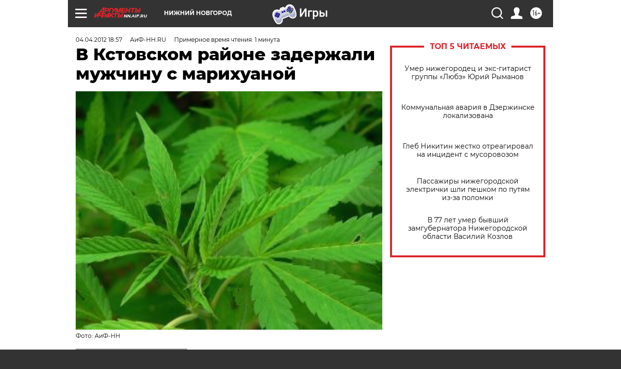

--- FILE ---
content_type: text/html
request_url: https://tns-counter.ru/nc01a**R%3Eundefined*aif_ru/ru/UTF-8/tmsec=aif_ru/156063706***
body_size: -71
content:
5D19781669775C0BX1769430027:5D19781669775C0BX1769430027

--- FILE ---
content_type: application/javascript
request_url: https://smi2.ru/counter/settings?payload=CIyLAhj2l_7RvzM6JGFiZTRkYmMyLTI2Y2EtNDMwMi1hMmI0LTRiNTk0NTY2OTQyNQ&cb=_callbacks____0mkv4yd0f
body_size: 1521
content:
_callbacks____0mkv4yd0f("[base64]");